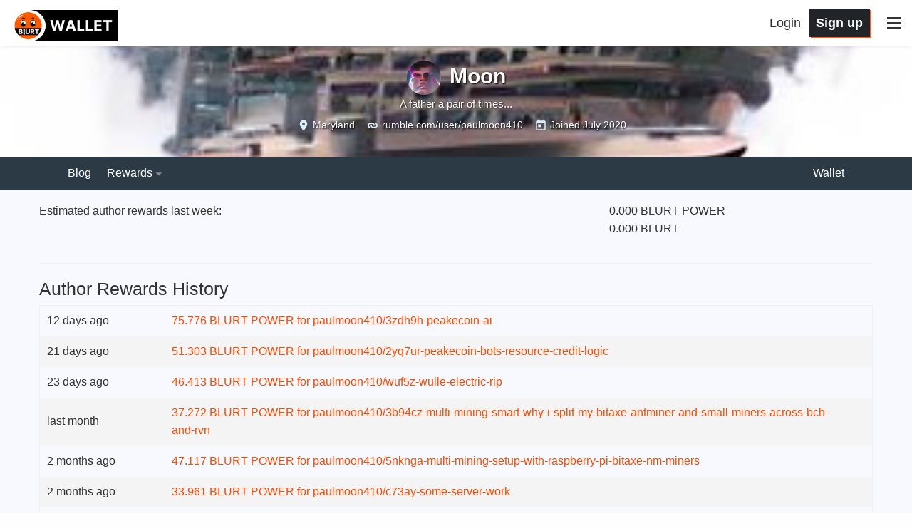

--- FILE ---
content_type: text/html; charset=utf-8
request_url: https://blurtwallet.com/@paulmoon410/author-rewards
body_size: 11076
content:
<!DOCTYPE html><html lang="en" data-reactroot="" data-reactid="1" data-react-checksum="-775089054"><head data-reactid="2"><meta charset="utf-8" data-reactid="3"/><meta name="viewport" content="width=device-width, initial-scale=1.0" data-reactid="4"/><meta name="description" content="The latest posts from Moon. Follow me at @paulmoon410. A father a pair of times..." data-reactid="5"/><meta name="twitter:card" content="summary" data-reactid="6"/><meta name="twitter:site" content="@blurtblocks" data-reactid="7"/><meta name="twitter:title" content="@paulmoon410" data-reactid="8"/><meta name="twitter:description" content="The latest posts from Moon. Follow me at @paulmoon410. A father a pair of times..." data-reactid="9"/><meta name="twitter:image" content="https://img.blurt.world/blurtimage/paulmoon410/24dbe5ed241618f09004580a86ecf6f16a3c5f18.png" data-reactid="10"/><link rel="apple-touch-icon" sizes="180x180" href="/images/favicons/apple-touch-icon.png?v=4" data-reactid="11"/><link rel="icon" type="image/png" sizes="32x32" href="/images/favicons/favicon-32x32.png?v=4" data-reactid="12"/><link rel="icon" type="image/png" sizes="192x192" href="/images/favicons/android-chrome-192x192.png?v=4" data-reactid="13"/><link rel="icon" type="image/png" sizes="16x16" href="/images/favicons/favicon-16x16.png?v=4" data-reactid="14"/><link rel="manifest" href="/images/favicons/site.webmanifest?v=4" data-reactid="15"/><link rel="mask-icon" href="/images/favicons/safari-pinned-tab.svg?v=4" color="#da532c" data-reactid="16"/><link rel="shortcut icon" href="/images/favicons/favicon.ico?v=4" data-reactid="17"/><meta name="apple-mobile-web-app-title" content="Blurt Wallet" data-reactid="18"/><meta name="application-name" content="Blurt Wallet" data-reactid="19"/><meta name="msapplication-TileColor" content="#da532c" data-reactid="20"/><meta name="msapplication-TileImage" content="/images/favicons/mstile-144x144.png?v=4" data-reactid="21"/><meta name="msapplication-config" content="/images/favicons/browserconfig.xml?v=4" data-reactid="22"/><meta name="theme-color" content="#da532c" data-reactid="23"/><link href="/assets/app-c683ac75c0e69356f11b.css" rel="stylesheet" type="text/css" data-reactid="24"/><title data-reactid="25">Blurt Wallet</title></head><body data-reactid="26"><div id="content" data-reactid="27"><div data-iso-key="_0"><div class="App  theme-light" data-reactroot="" data-reactid="1" data-react-checksum="167140493"><div class="SidePanel" data-reactid="2"><div class="right" data-reactid="3"><button class="close-button" type="button" data-reactid="4">×</button><ul class="vertical menu show-for-small-only" data-reactid="5"><li data-reactid="6"><a href="/login.html" data-reactid="7">Sign in</a></li><li data-reactid="8"><a href="https://signup.blurtwallet.com" target="_blank" rel="noopener noreferrer" data-reactid="9"><!-- react-text: 10 -->Sign up<!-- /react-text --><!-- react-text: 11 --> <!-- /react-text --><span class="Icon extlink" style="display:inline-block;width:1.12rem;height:1.12rem;" data-reactid="12"><svg version="1.1" id="Layer_1" xmlns="http://www.w3.org/2000/svg" xmlns:xlink="http://www.w3.org/1999/xlink" x="0px" y="0px" viewBox="0 0 512 512" xml:space="preserve"><g><path d="M352,377.9H102.4V198.2h57.5c0,0,14.1-19.7,42.7-38.2H83.2c-10.6,0-19.2,8.5-19.2,19.1v217.9c0,10.5,8.6,19.1,19.2,19.1 h288c10.6,0,19.2-8.5,19.2-19.1V288L352,319.4V377.9z M320,224v63.9l128-95.5L320,96v59.7C165.2,155.7,160,320,160,320 C203.8,248.5,236,224,320,224z"></path></g></svg></span></a></li><li class="last" data-reactid="13"><a href="https://blurt.blog/submit.html" target="_blank" rel="noopener noreferrer" data-reactid="14"><!-- react-text: 15 -->Post<!-- /react-text --><!-- react-text: 16 --> <!-- /react-text --><span class="Icon extlink" style="display:inline-block;width:1.12rem;height:1.12rem;" data-reactid="17"><svg version="1.1" id="Layer_1" xmlns="http://www.w3.org/2000/svg" xmlns:xlink="http://www.w3.org/1999/xlink" x="0px" y="0px" viewBox="0 0 512 512" xml:space="preserve"><g><path d="M352,377.9H102.4V198.2h57.5c0,0,14.1-19.7,42.7-38.2H83.2c-10.6,0-19.2,8.5-19.2,19.1v217.9c0,10.5,8.6,19.1,19.2,19.1 h288c10.6,0,19.2-8.5,19.2-19.1V288L352,319.4V377.9z M320,224v63.9l128-95.5L320,96v59.7C165.2,155.7,160,320,160,320 C203.8,248.5,236,224,320,224z"></path></g></svg></span></a></li></ul><ul class="vertical menu" data-reactid="18"><li data-reactid="19"><a href="/welcome" data-reactid="20">Welcome</a></li><li data-reactid="21"><a href="/faq.html" data-reactid="22">FAQ</a></li><li data-reactid="23"><a href="/change_password" data-reactid="24">Change Account Password</a></li><li data-reactid="25"><a href="https://recovery.blurtwallet.com" target="_blank" rel="noopener noreferrer" data-reactid="26"><!-- react-text: 27 -->Account Recovery Tools<!-- /react-text --><!-- react-text: 28 --> <!-- /react-text --><span class="Icon extlink" style="display:inline-block;width:1.12rem;height:1.12rem;" data-reactid="29"><svg version="1.1" id="Layer_1" xmlns="http://www.w3.org/2000/svg" xmlns:xlink="http://www.w3.org/1999/xlink" x="0px" y="0px" viewBox="0 0 512 512" xml:space="preserve"><g><path d="M352,377.9H102.4V198.2h57.5c0,0,14.1-19.7,42.7-38.2H83.2c-10.6,0-19.2,8.5-19.2,19.1v217.9c0,10.5,8.6,19.1,19.2,19.1 h288c10.6,0,19.2-8.5,19.2-19.1V288L352,319.4V377.9z M320,224v63.9l128-95.5L320,96v59.7C165.2,155.7,160,320,160,320 C203.8,248.5,236,224,320,224z"></path></g></svg></span></a></li><li data-reactid="30"><a href="/~witnesses" data-reactid="31">Vote for Witnesses</a></li><li class="last" data-reactid="32"><a href="/proposals" data-reactid="33">Vote for Proposals</a></li></ul><ul class="vertical menu" data-reactid="34"><li data-reactid="35"><a href="https://gitlab.com/blurt/blurt/" target="_blank" rel="noopener noreferrer" data-reactid="36"><!-- react-text: 37 -->GitLab<!-- /react-text --><!-- react-text: 38 --> <!-- /react-text --><span class="Icon extlink" style="display:inline-block;width:1.12rem;height:1.12rem;" data-reactid="39"><svg version="1.1" id="Layer_1" xmlns="http://www.w3.org/2000/svg" xmlns:xlink="http://www.w3.org/1999/xlink" x="0px" y="0px" viewBox="0 0 512 512" xml:space="preserve"><g><path d="M352,377.9H102.4V198.2h57.5c0,0,14.1-19.7,42.7-38.2H83.2c-10.6,0-19.2,8.5-19.2,19.1v217.9c0,10.5,8.6,19.1,19.2,19.1 h288c10.6,0,19.2-8.5,19.2-19.1V288L352,319.4V377.9z M320,224v63.9l128-95.5L320,96v59.7C165.2,155.7,160,320,160,320 C203.8,248.5,236,224,320,224z"></path></g></svg></span></a></li><li class="last" data-reactid="40"><a href="https://discord.blurt.world/" target="_blank" rel="noopener noreferrer" data-reactid="41"><!-- react-text: 42 -->Blurt Discord Server<!-- /react-text --><!-- react-text: 43 --> <!-- /react-text --><span class="Icon extlink" style="display:inline-block;width:1.12rem;height:1.12rem;" data-reactid="44"><svg version="1.1" id="Layer_1" xmlns="http://www.w3.org/2000/svg" xmlns:xlink="http://www.w3.org/1999/xlink" x="0px" y="0px" viewBox="0 0 512 512" xml:space="preserve"><g><path d="M352,377.9H102.4V198.2h57.5c0,0,14.1-19.7,42.7-38.2H83.2c-10.6,0-19.2,8.5-19.2,19.1v217.9c0,10.5,8.6,19.1,19.2,19.1 h288c10.6,0,19.2-8.5,19.2-19.1V288L352,319.4V377.9z M320,224v63.9l128-95.5L320,96v59.7C165.2,155.7,160,320,160,320 C203.8,248.5,236,224,320,224z"></path></g></svg></span></a></li></ul><ul class="vertical menu" data-reactid="45"><li data-reactid="46"><a class="menu-section" data-reactid="47">Block Explorers</a></li><li data-reactid="48"><a href="https://blocks.blurtwallet.com" target="_blank" rel="noopener noreferrer" data-reactid="49"><!-- react-text: 50 -->Blurt Explorer<!-- /react-text --><!-- react-text: 51 --> <!-- /react-text --><span class="Icon extlink" style="display:inline-block;width:1.12rem;height:1.12rem;" data-reactid="52"><svg version="1.1" id="Layer_1" xmlns="http://www.w3.org/2000/svg" xmlns:xlink="http://www.w3.org/1999/xlink" x="0px" y="0px" viewBox="0 0 512 512" xml:space="preserve"><g><path d="M352,377.9H102.4V198.2h57.5c0,0,14.1-19.7,42.7-38.2H83.2c-10.6,0-19.2,8.5-19.2,19.1v217.9c0,10.5,8.6,19.1,19.2,19.1 h288c10.6,0,19.2-8.5,19.2-19.1V288L352,319.4V377.9z M320,224v63.9l128-95.5L320,96v59.7C165.2,155.7,160,320,160,320 C203.8,248.5,236,224,320,224z"></path></g></svg></span></a></li><li class="last" data-reactid="53"><a href="https://ecosynthesizer.com/blurt/" target="_blank" rel="noopener noreferrer" data-reactid="54"><!-- react-text: 55 -->Ecosynthesizer<!-- /react-text --><!-- react-text: 56 --> <!-- /react-text --><span class="Icon extlink" style="display:inline-block;width:1.12rem;height:1.12rem;" data-reactid="57"><svg version="1.1" id="Layer_1" xmlns="http://www.w3.org/2000/svg" xmlns:xlink="http://www.w3.org/1999/xlink" x="0px" y="0px" viewBox="0 0 512 512" xml:space="preserve"><g><path d="M352,377.9H102.4V198.2h57.5c0,0,14.1-19.7,42.7-38.2H83.2c-10.6,0-19.2,8.5-19.2,19.1v217.9c0,10.5,8.6,19.1,19.2,19.1 h288c10.6,0,19.2-8.5,19.2-19.1V288L352,319.4V377.9z M320,224v63.9l128-95.5L320,96v59.7C165.2,155.7,160,320,160,320 C203.8,248.5,236,224,320,224z"></path></g></svg></span></a></li></ul><ul class="vertical menu" data-reactid="58"><li data-reactid="59"><a class="menu-section" data-reactid="60">Third-party exchanges:</a></li><li data-reactid="61"><a href="https://hive-engine.com/?p=market&amp;t=SWAP.BLURT" target="_blank" rel="noopener noreferrer" data-reactid="62"><!-- react-text: 63 -->Hive Engine<!-- /react-text --><!-- react-text: 64 --> <!-- /react-text --><span class="Icon extlink" style="display:inline-block;width:1.12rem;height:1.12rem;" data-reactid="65"><svg version="1.1" id="Layer_1" xmlns="http://www.w3.org/2000/svg" xmlns:xlink="http://www.w3.org/1999/xlink" x="0px" y="0px" viewBox="0 0 512 512" xml:space="preserve"><g><path d="M352,377.9H102.4V198.2h57.5c0,0,14.1-19.7,42.7-38.2H83.2c-10.6,0-19.2,8.5-19.2,19.1v217.9c0,10.5,8.6,19.1,19.2,19.1 h288c10.6,0,19.2-8.5,19.2-19.1V288L352,319.4V377.9z M320,224v63.9l128-95.5L320,96v59.7C165.2,155.7,160,320,160,320 C203.8,248.5,236,224,320,224z"></path></g></svg></span></a></li><li data-reactid="66"><a href="https://tribaldex.com/trade/SWAP.BLURT" target="_blank" rel="noopener noreferrer" data-reactid="67"><!-- react-text: 68 -->Tribaldex<!-- /react-text --><!-- react-text: 69 --> <!-- /react-text --><span class="Icon extlink" style="display:inline-block;width:1.12rem;height:1.12rem;" data-reactid="70"><svg version="1.1" id="Layer_1" xmlns="http://www.w3.org/2000/svg" xmlns:xlink="http://www.w3.org/1999/xlink" x="0px" y="0px" viewBox="0 0 512 512" xml:space="preserve"><g><path d="M352,377.9H102.4V198.2h57.5c0,0,14.1-19.7,42.7-38.2H83.2c-10.6,0-19.2,8.5-19.2,19.1v217.9c0,10.5,8.6,19.1,19.2,19.1 h288c10.6,0,19.2-8.5,19.2-19.1V288L352,319.4V377.9z M320,224v63.9l128-95.5L320,96v59.7C165.2,155.7,160,320,160,320 C203.8,248.5,236,224,320,224z"></path></g></svg></span></a></li><li class="last" data-reactid="71"><a href="https://beeswap.dcity.io/swap?input=SWAP.HIVE&amp;output=SWAP.BLURT" target="_blank" rel="noopener noreferrer" data-reactid="72"><!-- react-text: 73 -->BeeSwap<!-- /react-text --><!-- react-text: 74 --> <!-- /react-text --><span class="Icon extlink" style="display:inline-block;width:1.12rem;height:1.12rem;" data-reactid="75"><svg version="1.1" id="Layer_1" xmlns="http://www.w3.org/2000/svg" xmlns:xlink="http://www.w3.org/1999/xlink" x="0px" y="0px" viewBox="0 0 512 512" xml:space="preserve"><g><path d="M352,377.9H102.4V198.2h57.5c0,0,14.1-19.7,42.7-38.2H83.2c-10.6,0-19.2,8.5-19.2,19.1v217.9c0,10.5,8.6,19.1,19.2,19.1 h288c10.6,0,19.2-8.5,19.2-19.1V288L352,319.4V377.9z M320,224v63.9l128-95.5L320,96v59.7C165.2,155.7,160,320,160,320 C203.8,248.5,236,224,320,224z"></path></g></svg></span></a></li></ul><ul class="vertical menu" data-reactid="76"><li data-reactid="77"><a class="menu-section" data-reactid="78">Blurt Swag:</a></li><li data-reactid="79"><a href="https://www.redbubble.com/shop/ap/51822392" target="_blank" rel="noopener noreferrer" data-reactid="80"><!-- react-text: 81 -->Logo Merch<!-- /react-text --><!-- react-text: 82 --> <!-- /react-text --><span class="Icon extlink" style="display:inline-block;width:1.12rem;height:1.12rem;" data-reactid="83"><svg version="1.1" id="Layer_1" xmlns="http://www.w3.org/2000/svg" xmlns:xlink="http://www.w3.org/1999/xlink" x="0px" y="0px" viewBox="0 0 512 512" xml:space="preserve"><g><path d="M352,377.9H102.4V198.2h57.5c0,0,14.1-19.7,42.7-38.2H83.2c-10.6,0-19.2,8.5-19.2,19.1v217.9c0,10.5,8.6,19.1,19.2,19.1 h288c10.6,0,19.2-8.5,19.2-19.1V288L352,319.4V377.9z M320,224v63.9l128-95.5L320,96v59.7C165.2,155.7,160,320,160,320 C203.8,248.5,236,224,320,224z"></path></g></svg></span></a></li><li class="last" data-reactid="84"><a href="https://www.redbubble.com/shop/ap/51897803" target="_blank" rel="noopener noreferrer" data-reactid="85"><!-- react-text: 86 -->Text Merch<!-- /react-text --><!-- react-text: 87 --> <!-- /react-text --><span class="Icon extlink" style="display:inline-block;width:1.12rem;height:1.12rem;" data-reactid="88"><svg version="1.1" id="Layer_1" xmlns="http://www.w3.org/2000/svg" xmlns:xlink="http://www.w3.org/1999/xlink" x="0px" y="0px" viewBox="0 0 512 512" xml:space="preserve"><g><path d="M352,377.9H102.4V198.2h57.5c0,0,14.1-19.7,42.7-38.2H83.2c-10.6,0-19.2,8.5-19.2,19.1v217.9c0,10.5,8.6,19.1,19.2,19.1 h288c10.6,0,19.2-8.5,19.2-19.1V288L352,319.4V377.9z M320,224v63.9l128-95.5L320,96v59.7C165.2,155.7,160,320,160,320 C203.8,248.5,236,224,320,224z"></path></g></svg></span></a></li></ul><ul class="vertical menu" data-reactid="89"></ul><ul class="vertical menu" data-reactid="90"><li data-reactid="91"><a href="/privacy.html" data-reactid="92">Privacy Policy</a></li><li class="last" data-reactid="93"><a href="/tos.html" data-reactid="94">Terms of Service</a></li></ul></div></div><header class="Header" data-reactid="95"><nav class="row Header__nav" data-reactid="96"><div class="small-5 large-6 columns Header__logotype" data-reactid="97"><a href="/" data-reactid="98"><span class="logo" data-reactid="99"><img alt="logo" width="150" height="40" src="/images/blurt-wallet-logo-v2.png" data-reactid="100"/></span></a></div><div class="small-7 large-6 columns Header__buttons" data-reactid="101"><span class="Header__user-signup show-for-medium" data-reactid="102"><a class="Header__login-link" href="/login.html" data-reactid="103">Login</a><a class="Header__signup-link" href="https://signup.blurtwallet.com" data-reactid="104">Sign up</a></span><span class="toggle-menu Header__hamburger" data-reactid="105"><span class="hamburger" data-reactid="106"></span></span></div></nav></header><div class="App__content" data-reactid="107"><div class="UserProfile" data-reactid="108"><div class="UserProfile__banner row expanded" data-reactid="109"><div class="column" style="background-image:url(https://imgp.blurt.world/2048x512/https://img.blurt.world/blurtimage/paulmoon410/11644218b69f3fa306f6d0e06a45146cb874171a.jpg);" data-reactid="110"><h1 data-reactid="111"><div class="Userpic" style="background-image:url(https://imgp.blurt.world/profileimage/paulmoon410/64x64);" data-reactid="112"></div><!-- react-text: 113 -->Moon<!-- /react-text --></h1><div data-reactid="114"><p class="UserProfile__bio" data-reactid="115">A father a pair of times...</p><p class="UserProfile__info" data-reactid="116"><span data-reactid="117"><span class="Icon location" style="display:inline-block;width:1.12rem;height:1.12rem;" data-reactid="118"><svg fill="#000000" viewBox="0 0 24 24" xmlns="http://www.w3.org/2000/svg"><path d="M12 2C8.13 2 5 5.13 5 9c0 5.25 7 13 7 13s7-7.75 7-13c0-3.87-3.13-7-7-7zm0 9.5c-1.38 0-2.5-1.12-2.5-2.5s1.12-2.5 2.5-2.5 2.5 1.12 2.5 2.5-1.12 2.5-2.5 2.5z"></path><path d="M0 0h24v24H0z" fill="none"></path></svg></span><!-- react-text: 119 --> <!-- /react-text --><!-- react-text: 120 -->Maryland<!-- /react-text --></span><span data-reactid="121"><span class="Icon link" style="display:inline-block;width:1.12rem;height:1.12rem;" data-reactid="122"><svg version="1.1" id="Layer_1" xmlns="http://www.w3.org/2000/svg" xmlns:xlink="http://www.w3.org/1999/xlink" x="0px" y="0px" viewBox="0 0 512 512" xml:space="preserve"><g><path d="M256.5,208H256v0C256.2,208,256.3,208,256.5,208z"></path><path d="M368.5,160H320c0,0,26,17,31.6,48H368h0.5c17.6,0,31.5,13.9,31.5,31.5v32c0,17.6-13.9,32.5-31.5,32.5h-112 c-17.6,0-32.5-14.9-32.5-32.5V240h-48v31.5c0,11.5,2.5,22.5,6.9,32.5c12.6,28.2,40.9,48,73.6,48h112c44.2,0,79.5-36.3,79.5-80.5 v-32C448,195.3,412.7,160,368.5,160z"></path><path d="M329.6,208c-12.1-28.3-40.1-48-73.1-48h-112c-44.2,0-80.5,35.3-80.5,79.5v32c0,44.2,36.3,80.5,80.5,80.5H192 c0,0-25.8-17-32.1-48h-15.4c-17.6,0-32.5-14.9-32.5-32.5v-32c0-17.6,14.9-31.5,32.5-31.5H256h0.5c17.6,0,31.5,13.9,31.5,31.5v32 c0,0.2,0,0.3,0,0.5h48c0-0.2,0-0.3,0-0.5v-32C336,228.3,333.7,217.6,329.6,208z"></path></g></svg></span><!-- react-text: 123 --> <!-- /react-text --><a class="SanitizedLink" href="https://rumble.com/user/paulmoon410" target="_blank" rel="noopener noreferrer" data-reactid="124">rumble.com/user/paulmoon410</a></span><span class="Icon calendar" style="display:inline-block;width:1.12rem;height:1.12rem;" data-reactid="125"><svg fill="#000000" viewBox="0 0 24 24" xmlns="http://www.w3.org/2000/svg"><path d="M0 0h24v24H0z" fill="none"></path><path d="M19 3h-1V1h-2v2H8V1H6v2H5c-1.11 0-1.99.9-1.99 2L3 19c0 1.1.89 2 2 2h14c1.1 0 2-.9 2-2V5c0-1.1-.9-2-2-2zm0 16H5V8h14v11zM7 10h5v5H7z"></path></svg></span><!-- react-text: 126 --> <!-- /react-text --><span data-reactid="127"><!-- react-text: 128 -->Joined<!-- /react-text --><!-- react-text: 129 --> <!-- /react-text --><span data-reactid="130">July 2020</span></span></p></div></div></div><div class="UserProfile__top-nav row expanded noPrint" data-reactid="131"><div class="row UserProfile__top-menu" data-reactid="132"><div class="columns small-10 medium-12 medium-expand" data-reactid="133"><ul class="menu" style="flex-wrap:wrap;" data-reactid="134"><li data-reactid="135"><a href="https://blurt.blog/@paulmoon410" target="_blank" rel="noopener noreferrer" data-reactid="136">Blog</a></li><li class="DropdownMenu active right" data-reactid="137"><a href="#" data-reactid="138"><span data-reactid="139"><!-- react-text: 140 -->Rewards<!-- /react-text --><span class="Icon dropdown-arrow" style="display:inline-block;width:1.12rem;height:1.12rem;" data-reactid="141"><svg version="1.1" id="Layer_1" xmlns="http://www.w3.org/2000/svg" xmlns:xlink="http://www.w3.org/1999/xlink" x="0px" y="0px" viewBox="0 0 512 512" enable-background="new 0 0 512 512" xml:space="preserve"><g><polygon points="128,90 256,218 384,90"></polygon></g></svg></span></span></a><ul class="VerticalMenu menu vertical VerticalMenu" data-reactid="142"><li data-reactid="143"><a href="/@paulmoon410/curation-rewards" data-reactid="144"><!-- react-text: 145 -->Curation rewards<!-- /react-text --></a></li><li data-reactid="146"><a href="/@paulmoon410/author-rewards" data-reactid="147"><!-- react-text: 148 -->Author rewards<!-- /react-text --></a></li></ul></li></ul></div><div class="columns shrink" data-reactid="149"><ul class="menu" style="flex-wrap:wrap;" data-reactid="150"><li data-reactid="151"><a href="/@paulmoon410/transfers" class="" data-reactid="152">Wallet</a></li></ul></div></div></div><div data-reactid="153"></div><div data-reactid="154"><div class="UserWallet" data-reactid="155"><div class="UserWallet__balance UserReward__row row" data-reactid="156"><div class="column small-12 medium-8" data-reactid="157"><!-- react-text: 158 -->Estimated author rewards last week<!-- /react-text --><!-- react-text: 159 -->:<!-- /react-text --></div><div class="column small-12 medium-4" data-reactid="160"><!-- react-text: 161 -->0.000 BLURT POWER<!-- /react-text --><br data-reactid="162"/><!-- react-text: 163 -->0.000 BLURT<!-- /react-text --></div></div><div class="row" data-reactid="164"><div class="column small-12" data-reactid="165"><hr data-reactid="166"/></div></div><div class="row" data-reactid="167"><div class="column small-12" data-reactid="168"><h4 data-reactid="169">Author Rewards History</h4><table data-reactid="170"><tbody data-reactid="171"><tr class="Trans" data-reactid="172"><td data-reactid="173"><span title="1/5/2026 4:53 AM" data-reactid="174"><span data-reactid="175">12 days ago</span></span></td><td class="TransferHistoryRow__text" style="max-width:40rem;" data-reactid="176"><a href="https://blocks.blurtwallet.com/#/tx/0000000000000000000000000000000000000000" data-reactid="177"><span data-reactid="178"><!-- react-text: 179 -->75.776 BLURT POWER for <!-- /react-text --><a href="https://blurt.blog/@paulmoon410/3zdh9h-peakecoin-ai" target="_blank" rel="noreferrer" data-reactid="180"><!-- react-text: 181 -->paulmoon410<!-- /react-text --><!-- react-text: 182 -->/<!-- /react-text --><!-- react-text: 183 -->3zdh9h-peakecoin-ai<!-- /react-text --></a></span></a></td><td class="show-for-medium" style="max-width:40rem;word-wrap:break-word;" data-reactid="184"><span data-reactid="185"></span></td></tr><tr class="Trans" data-reactid="186"><td data-reactid="187"><span title="12/27/2025 1:02 AM" data-reactid="188"><span data-reactid="189">21 days ago</span></span></td><td class="TransferHistoryRow__text" style="max-width:40rem;" data-reactid="190"><a href="https://blocks.blurtwallet.com/#/tx/0000000000000000000000000000000000000000" data-reactid="191"><span data-reactid="192"><!-- react-text: 193 -->51.303 BLURT POWER for <!-- /react-text --><a href="https://blurt.blog/@paulmoon410/2yq7ur-peakecoin-bots-resource-credit-logic" target="_blank" rel="noreferrer" data-reactid="194"><!-- react-text: 195 -->paulmoon410<!-- /react-text --><!-- react-text: 196 -->/<!-- /react-text --><!-- react-text: 197 -->2yq7ur-peakecoin-bots-resource-credit-logic<!-- /react-text --></a></span></a></td><td class="show-for-medium" style="max-width:40rem;word-wrap:break-word;" data-reactid="198"><span data-reactid="199"></span></td></tr><tr class="Trans" data-reactid="200"><td data-reactid="201"><span title="12/25/2025 3:15 AM" data-reactid="202"><span data-reactid="203">23 days ago</span></span></td><td class="TransferHistoryRow__text" style="max-width:40rem;" data-reactid="204"><a href="https://blocks.blurtwallet.com/#/tx/0000000000000000000000000000000000000000" data-reactid="205"><span data-reactid="206"><!-- react-text: 207 -->46.413 BLURT POWER for <!-- /react-text --><a href="https://blurt.blog/@paulmoon410/wuf5z-wulle-electric-rip" target="_blank" rel="noreferrer" data-reactid="208"><!-- react-text: 209 -->paulmoon410<!-- /react-text --><!-- react-text: 210 -->/<!-- /react-text --><!-- react-text: 211 -->wuf5z-wulle-electric-rip<!-- /react-text --></a></span></a></td><td class="show-for-medium" style="max-width:40rem;word-wrap:break-word;" data-reactid="212"><span data-reactid="213"></span></td></tr><tr class="Trans" data-reactid="214"><td data-reactid="215"><span title="12/12/2025 3:12 AM" data-reactid="216"><span data-reactid="217">last month</span></span></td><td class="TransferHistoryRow__text" style="max-width:40rem;" data-reactid="218"><a href="https://blocks.blurtwallet.com/#/tx/0000000000000000000000000000000000000000" data-reactid="219"><span data-reactid="220"><!-- react-text: 221 -->37.272 BLURT POWER for <!-- /react-text --><a href="https://blurt.blog/@paulmoon410/3b94cz-multi-mining-smart-why-i-split-my-bitaxe-antminer-and-small-miners-across-bch-and-rvn" target="_blank" rel="noreferrer" data-reactid="222"><!-- react-text: 223 -->paulmoon410<!-- /react-text --><!-- react-text: 224 -->/<!-- /react-text --><!-- react-text: 225 -->3b94cz-multi-mining-smart-why-i-split-my-bitaxe-antminer-and-small-miners-across-bch-and-rvn<!-- /react-text --></a></span></a></td><td class="show-for-medium" style="max-width:40rem;word-wrap:break-word;" data-reactid="226"><span data-reactid="227"></span></td></tr><tr class="Trans" data-reactid="228"><td data-reactid="229"><span title="11/29/2025 2:10 AM" data-reactid="230"><span data-reactid="231">2 months ago</span></span></td><td class="TransferHistoryRow__text" style="max-width:40rem;" data-reactid="232"><a href="https://blocks.blurtwallet.com/#/tx/0000000000000000000000000000000000000000" data-reactid="233"><span data-reactid="234"><!-- react-text: 235 -->47.117 BLURT POWER for <!-- /react-text --><a href="https://blurt.blog/@paulmoon410/5nknga-multi-mining-setup-with-raspberry-pi-bitaxe-nm-miners" target="_blank" rel="noreferrer" data-reactid="236"><!-- react-text: 237 -->paulmoon410<!-- /react-text --><!-- react-text: 238 -->/<!-- /react-text --><!-- react-text: 239 -->5nknga-multi-mining-setup-with-raspberry-pi-bitaxe-nm-miners<!-- /react-text --></a></span></a></td><td class="show-for-medium" style="max-width:40rem;word-wrap:break-word;" data-reactid="240"><span data-reactid="241"></span></td></tr><tr class="Trans" data-reactid="242"><td data-reactid="243"><span title="11/28/2025 3:07 AM" data-reactid="244"><span data-reactid="245">2 months ago</span></span></td><td class="TransferHistoryRow__text" style="max-width:40rem;" data-reactid="246"><a href="https://blocks.blurtwallet.com/#/tx/0000000000000000000000000000000000000000" data-reactid="247"><span data-reactid="248"><!-- react-text: 249 -->33.961 BLURT POWER for <!-- /react-text --><a href="https://blurt.blog/@paulmoon410/c73ay-some-server-work" target="_blank" rel="noreferrer" data-reactid="250"><!-- react-text: 251 -->paulmoon410<!-- /react-text --><!-- react-text: 252 -->/<!-- /react-text --><!-- react-text: 253 -->c73ay-some-server-work<!-- /react-text --></a></span></a></td><td class="show-for-medium" style="max-width:40rem;word-wrap:break-word;" data-reactid="254"><span data-reactid="255"></span></td></tr><tr class="Trans" data-reactid="256"><td data-reactid="257"><span title="10/18/2025 4:02 AM" data-reactid="258"><span data-reactid="259">3 months ago</span></span></td><td class="TransferHistoryRow__text" style="max-width:40rem;" data-reactid="260"><a href="https://blocks.blurtwallet.com/#/tx/0000000000000000000000000000000000000000" data-reactid="261"><span data-reactid="262"><!-- react-text: 263 -->43.639 BLURT POWER for <!-- /react-text --><a href="https://blurt.blog/@paulmoon410/rtmas-hive-engine-to-polygon-with-usdt" target="_blank" rel="noreferrer" data-reactid="264"><!-- react-text: 265 -->paulmoon410<!-- /react-text --><!-- react-text: 266 -->/<!-- /react-text --><!-- react-text: 267 -->rtmas-hive-engine-to-polygon-with-usdt<!-- /react-text --></a></span></a></td><td class="show-for-medium" style="max-width:40rem;word-wrap:break-word;" data-reactid="268"><span data-reactid="269"></span></td></tr><tr class="Trans" data-reactid="270"><td data-reactid="271"><span title="10/14/2025 2:01 AM" data-reactid="272"><span data-reactid="273">3 months ago</span></span></td><td class="TransferHistoryRow__text" style="max-width:40rem;" data-reactid="274"><a href="https://blocks.blurtwallet.com/#/tx/0000000000000000000000000000000000000000" data-reactid="275"><span data-reactid="276"><!-- react-text: 277 -->63.078 BLURT POWER for <!-- /react-text --><a href="https://blurt.blog/@paulmoon410/5pp1zk-keychain-problems" target="_blank" rel="noreferrer" data-reactid="278"><!-- react-text: 279 -->paulmoon410<!-- /react-text --><!-- react-text: 280 -->/<!-- /react-text --><!-- react-text: 281 -->5pp1zk-keychain-problems<!-- /react-text --></a></span></a></td><td class="show-for-medium" style="max-width:40rem;word-wrap:break-word;" data-reactid="282"><span data-reactid="283"></span></td></tr><tr class="Trans" data-reactid="284"><td data-reactid="285"><span title="10/10/2025 12:23 AM" data-reactid="286"><span data-reactid="287">3 months ago</span></span></td><td class="TransferHistoryRow__text" style="max-width:40rem;" data-reactid="288"><a href="https://blocks.blurtwallet.com/#/tx/0000000000000000000000000000000000000000" data-reactid="289"><span data-reactid="290"><!-- react-text: 291 -->42.179 BLURT POWER for <!-- /react-text --><a href="https://blurt.blog/@paulmoon410/5mb4lt-feed-the-bot-community-outreach-for-market-stability" target="_blank" rel="noreferrer" data-reactid="292"><!-- react-text: 293 -->paulmoon410<!-- /react-text --><!-- react-text: 294 -->/<!-- /react-text --><!-- react-text: 295 -->5mb4lt-feed-the-bot-community-outreach-for-market-stability<!-- /react-text --></a></span></a></td><td class="show-for-medium" style="max-width:40rem;word-wrap:break-word;" data-reactid="296"><span data-reactid="297"></span></td></tr><tr class="Trans" data-reactid="298"><td data-reactid="299"><span title="9/8/2025 2:23 AM" data-reactid="300"><span data-reactid="301">4 months ago</span></span></td><td class="TransferHistoryRow__text" style="max-width:40rem;" data-reactid="302"><a href="https://blocks.blurtwallet.com/#/tx/0000000000000000000000000000000000000000" data-reactid="303"><span data-reactid="304"><!-- react-text: 305 -->46.404 BLURT POWER for <!-- /react-text --><a href="https://blurt.blog/@paulmoon410/3jik5y-pimp-stabilization-bot" target="_blank" rel="noreferrer" data-reactid="306"><!-- react-text: 307 -->paulmoon410<!-- /react-text --><!-- react-text: 308 -->/<!-- /react-text --><!-- react-text: 309 -->3jik5y-pimp-stabilization-bot<!-- /react-text --></a></span></a></td><td class="show-for-medium" style="max-width:40rem;word-wrap:break-word;" data-reactid="310"><span data-reactid="311"></span></td></tr></tbody></table><nav data-reactid="312"><ul class="pager" data-reactid="313"><li data-reactid="314"><div class="button tiny hollow float-left  disabled" aria-label="Previous" data-reactid="315"><span aria-hidden="true" data-reactid="316"><!-- react-text: 317 -->← <!-- /react-text --><!-- react-text: 318 -->Newer<!-- /react-text --></span></div></li><li data-reactid="319"><div class="button tiny hollow float-right " aria-label="Next" data-reactid="320"><span aria-hidden="true" data-reactid="321"><!-- react-text: 322 -->Older<!-- /react-text --><!-- react-text: 323 --> →<!-- /react-text --></span></div></li></ul></nav></div></div></div></div></div></div><div data-reactid="324"><span data-reactid="325"></span></div><div data-reactid="326"><div class="notification-list" data-reactid="327"></div></div><!-- react-empty: 328 --></div></div>
<script type="application/json" data-iso-key="_0">{"global":{"accounts":{"paulmoon410":{"transfer_history":[[3384,{"trx_id":"2aed1da0b8915939ca9df75177d637fcefc325e3","block":50133600,"trx_in_block":0,"op_in_trx":0,"virtual_op":0,"timestamp":"2025-05-23T02:37:42","op":["claim_reward_balance",{"account":"paulmoon410","reward_blurt":"29.551 BLURT","reward_vests":"79.132215 VESTS"}]}],[3398,{"trx_id":"0000000000000000000000000000000000000000","block":50288597,"trx_in_block":4294967295,"op_in_trx":0,"virtual_op":9,"timestamp":"2025-05-28T19:32:12","op":["comment_benefactor_reward",{"benefactor":"blurt-192372","author":"paulmoon410","permlink":"7qtskv-peakebot-trading-bot-update-w-nectarengine","blurt_payout":"0.000 BLURT","vesting_payout":"0.794682 VESTS"}]}],[3399,{"trx_id":"0000000000000000000000000000000000000000","block":50288597,"trx_in_block":4294967295,"op_in_trx":0,"virtual_op":10,"timestamp":"2025-05-28T19:32:12","op":["author_reward",{"author":"paulmoon410","permlink":"7qtskv-peakebot-trading-bot-update-w-nectarengine","blurt_payout":"7.206 BLURT","vesting_payout":"19.281974 VESTS"}]}],[3400,{"trx_id":"0000000000000000000000000000000000000000","block":50324663,"trx_in_block":4294967295,"op_in_trx":0,"virtual_op":9,"timestamp":"2025-05-30T02:13:24","op":["comment_benefactor_reward",{"benefactor":"blurt-192372","author":"paulmoon410","permlink":"68czb5-peakecoin-matic-contract","blurt_payout":"0.000 BLURT","vesting_payout":"0.799089 VESTS"}]}],[3401,{"trx_id":"0000000000000000000000000000000000000000","block":50324663,"trx_in_block":4294967295,"op_in_trx":0,"virtual_op":10,"timestamp":"2025-05-30T02:13:24","op":["author_reward",{"author":"paulmoon410","permlink":"68czb5-peakecoin-matic-contract","blurt_payout":"7.243 BLURT","vesting_payout":"19.378812 VESTS"}]}],[3402,{"trx_id":"0000000000000000000000000000000000000000","block":50354739,"trx_in_block":4294967295,"op_in_trx":0,"virtual_op":8,"timestamp":"2025-05-31T03:41:06","op":["comment_benefactor_reward",{"benefactor":"blurt-192372","author":"paulmoon410","permlink":"4mwtef-peakecoin-poker-balance-not-show-fix","blurt_payout":"0.000 BLURT","vesting_payout":"1.332337 VESTS"}]}],[3403,{"trx_id":"0000000000000000000000000000000000000000","block":50354739,"trx_in_block":4294967295,"op_in_trx":0,"virtual_op":9,"timestamp":"2025-05-31T03:41:06","op":["author_reward",{"author":"paulmoon410","permlink":"4mwtef-peakecoin-poker-balance-not-show-fix","blurt_payout":"12.078 BLURT","vesting_payout":"32.315867 VESTS"}]}],[3409,{"trx_id":"6b6c55353b9f0326038824c01dc8cf28cd34aac1","block":50518535,"trx_in_block":0,"op_in_trx":0,"virtual_op":0,"timestamp":"2025-06-05T23:17:57","op":["claim_reward_balance",{"account":"paulmoon410","reward_blurt":"26.527 BLURT","reward_vests":"70.976653 VESTS"}]}],[3424,{"trx_id":"0000000000000000000000000000000000000000","block":50716059,"trx_in_block":4294967295,"op_in_trx":0,"virtual_op":8,"timestamp":"2025-06-12T23:12:00","op":["comment_benefactor_reward",{"benefactor":"blurt-192372","author":"paulmoon410","permlink":"pnacz-peakecoin-sino","blurt_payout":"0.000 BLURT","vesting_payout":"1.256599 VESTS"}]}],[3425,{"trx_id":"0000000000000000000000000000000000000000","block":50716059,"trx_in_block":4294967295,"op_in_trx":0,"virtual_op":9,"timestamp":"2025-06-12T23:12:00","op":["author_reward",{"author":"paulmoon410","permlink":"pnacz-peakecoin-sino","blurt_payout":"11.398 BLURT","vesting_payout":"30.475652 VESTS"}]}],[3426,{"trx_id":"0000000000000000000000000000000000000000","block":50776024,"trx_in_block":4294967295,"op_in_trx":0,"virtual_op":9,"timestamp":"2025-06-15T02:21:39","op":["comment_benefactor_reward",{"benefactor":"blurt-192372","author":"paulmoon410","permlink":"4tmla7-peakecoin-atompek-swap-javascript-updates","blurt_payout":"0.000 BLURT","vesting_payout":"1.624489 VESTS"}]}],[3427,{"trx_id":"0000000000000000000000000000000000000000","block":50776024,"trx_in_block":4294967295,"op_in_trx":0,"virtual_op":10,"timestamp":"2025-06-15T02:21:39","op":["author_reward",{"author":"paulmoon410","permlink":"4tmla7-peakecoin-atompek-swap-javascript-updates","blurt_payout":"14.740 BLURT","vesting_payout":"39.406575 VESTS"}]}],[3432,{"trx_id":"7b7714f60049f1bfd9ad6c145b805c4d0bfe145f","block":50804238,"trx_in_block":0,"op_in_trx":0,"virtual_op":0,"timestamp":"2025-06-16T03:00:00","op":["claim_reward_balance",{"account":"paulmoon410","reward_blurt":"26.138 BLURT","reward_vests":"69.882227 VESTS"}]}],[3450,{"trx_id":"0000000000000000000000000000000000000000","block":51002280,"trx_in_block":4294967295,"op_in_trx":0,"virtual_op":7,"timestamp":"2025-06-23T02:59:03","op":["comment_benefactor_reward",{"benefactor":"blurt-192372","author":"paulmoon410","permlink":"32rldx-peakecoin-swap-app-real-progress-real-problems-happy-fathers-day","blurt_payout":"0.000 BLURT","vesting_payout":"1.066217 VESTS"}]}],[3451,{"trx_id":"0000000000000000000000000000000000000000","block":51002280,"trx_in_block":4294967295,"op_in_trx":0,"virtual_op":8,"timestamp":"2025-06-23T02:59:03","op":["author_reward",{"author":"paulmoon410","permlink":"32rldx-peakecoin-swap-app-real-progress-real-problems-happy-fathers-day","blurt_payout":"9.684 BLURT","vesting_payout":"25.877823 VESTS"}]}],[3467,{"trx_id":"da2a60bfc36eb940a7b4f88970c7a4bd3242b421","block":51059007,"trx_in_block":0,"op_in_trx":0,"virtual_op":0,"timestamp":"2025-06-25T03:12:24","op":["claim_reward_balance",{"account":"paulmoon410","reward_blurt":"9.684 BLURT","reward_vests":"25.877823 VESTS"}]}],[3470,{"trx_id":"f3e37e014aa0278bb99d5b02bf0832692ad40c81","block":51059296,"trx_in_block":0,"op_in_trx":0,"virtual_op":0,"timestamp":"2025-06-25T03:27:03","op":["transfer",{"from":"paulmoon410","to":"blurt-swap","amount":"60.000 BLURT","memo":"SWAP.BLURT peakecoin.matic"}]}],[3480,{"trx_id":"0000000000000000000000000000000000000000","block":51143763,"trx_in_block":4294967295,"op_in_trx":0,"virtual_op":9,"timestamp":"2025-06-28T02:49:51","op":["comment_benefactor_reward",{"benefactor":"blurt-192372","author":"paulmoon410","permlink":"4irmys-i-need-to-be-cancelled","blurt_payout":"0.000 BLURT","vesting_payout":"1.509419 VESTS"}]}],[3481,{"trx_id":"0000000000000000000000000000000000000000","block":51143763,"trx_in_block":4294967295,"op_in_trx":0,"virtual_op":10,"timestamp":"2025-06-28T02:49:51","op":["author_reward",{"author":"paulmoon410","permlink":"4irmys-i-need-to-be-cancelled","blurt_payout":"13.701 BLURT","vesting_payout":"36.603634 VESTS"}]}],[3482,{"trx_id":"0000000000000000000000000000000000000000","block":51163581,"trx_in_block":4294967295,"op_in_trx":0,"virtual_op":5,"timestamp":"2025-06-28T19:33:42","op":["comment_benefactor_reward",{"benefactor":"blurt-192372","author":"paulmoon410","permlink":"7pn7kn-peakecoin-sino-updates","blurt_payout":"0.000 BLURT","vesting_payout":"0.372220 VESTS"}]}],[3483,{"trx_id":"0000000000000000000000000000000000000000","block":51163581,"trx_in_block":4294967295,"op_in_trx":0,"virtual_op":6,"timestamp":"2025-06-28T19:33:42","op":["author_reward",{"author":"paulmoon410","permlink":"7pn7kn-peakecoin-sino-updates","blurt_payout":"3.387 BLURT","vesting_payout":"9.048174 VESTS"}]}],[3484,{"trx_id":"0000000000000000000000000000000000000000","block":51225722,"trx_in_block":4294967295,"op_in_trx":0,"virtual_op":9,"timestamp":"2025-07-01T00:02:54","op":["comment_benefactor_reward",{"benefactor":"blurt-192372","author":"paulmoon410","permlink":"43d67b-peakecoin-landing-page","blurt_payout":"0.000 BLURT","vesting_payout":"0.936680 VESTS"}]}],[3485,{"trx_id":"0000000000000000000000000000000000000000","block":51225722,"trx_in_block":4294967295,"op_in_trx":0,"virtual_op":10,"timestamp":"2025-07-01T00:02:54","op":["author_reward",{"author":"paulmoon410","permlink":"43d67b-peakecoin-landing-page","blurt_payout":"8.507 BLURT","vesting_payout":"22.725176 VESTS"}]}],[3486,{"trx_id":"0000000000000000000000000000000000000000","block":51257828,"trx_in_block":4294967295,"op_in_trx":0,"virtual_op":10,"timestamp":"2025-07-02T03:11:33","op":["comment_benefactor_reward",{"benefactor":"blurt-192372","author":"paulmoon410","permlink":"6utqpr-peakecoin-universal-placeorder-py","blurt_payout":"0.000 BLURT","vesting_payout":"1.961393 VESTS"}]}],[3487,{"trx_id":"0000000000000000000000000000000000000000","block":51257828,"trx_in_block":4294967295,"op_in_trx":0,"virtual_op":11,"timestamp":"2025-07-02T03:11:33","op":["author_reward",{"author":"paulmoon410","permlink":"6utqpr-peakecoin-universal-placeorder-py","blurt_payout":"17.808 BLURT","vesting_payout":"47.566677 VESTS"}]}],[3494,{"trx_id":"8f0a7c1e0f3a64764ac497232bba3b728aaf51b1","block":51317340,"trx_in_block":0,"op_in_trx":0,"virtual_op":0,"timestamp":"2025-07-04T05:54:18","op":["claim_reward_balance",{"account":"paulmoon410","reward_blurt":"43.403 BLURT","reward_vests":"115.943661 VESTS"}]}],[3518,{"trx_id":"0000000000000000000000000000000000000000","block":51515993,"trx_in_block":4294967295,"op_in_trx":0,"virtual_op":6,"timestamp":"2025-07-11T05:53:51","op":["comment_benefactor_reward",{"benefactor":"blurt-192372","author":"paulmoon410","permlink":"4ipgmf-void-reaper-mod-i-made","blurt_payout":"0.000 BLURT","vesting_payout":"0.490341 VESTS"}]}],[3519,{"trx_id":"0000000000000000000000000000000000000000","block":51515993,"trx_in_block":4294967295,"op_in_trx":0,"virtual_op":7,"timestamp":"2025-07-11T05:53:51","op":["author_reward",{"author":"paulmoon410","permlink":"4ipgmf-void-reaper-mod-i-made","blurt_payout":"4.455 BLURT","vesting_payout":"11.894567 VESTS"}]}],[3521,{"trx_id":"0000000000000000000000000000000000000000","block":51533887,"trx_in_block":4294967295,"op_in_trx":0,"virtual_op":4,"timestamp":"2025-07-11T21:01:42","op":["comment_benefactor_reward",{"benefactor":"blurt-192372","author":"paulmoon410","permlink":"46drxs-the-moonshine-experience-episode-1-lil-chris-and-steve","blurt_payout":"0.000 BLURT","vesting_payout":"0.006229 VESTS"}]}],[3522,{"trx_id":"0000000000000000000000000000000000000000","block":51533887,"trx_in_block":4294967295,"op_in_trx":0,"virtual_op":5,"timestamp":"2025-07-11T21:01:42","op":["author_reward",{"author":"paulmoon410","permlink":"46drxs-the-moonshine-experience-episode-1-lil-chris-and-steve","blurt_payout":"0.056 BLURT","vesting_payout":"0.152170 VESTS"}]}],[3532,{"trx_id":"3fa24f35ba22e63c454a5e3d8e2c895c957e80ca","block":51580263,"trx_in_block":0,"op_in_trx":0,"virtual_op":0,"timestamp":"2025-07-13T12:13:30","op":["claim_reward_balance",{"account":"paulmoon410","reward_blurt":"4.511 BLURT","reward_vests":"12.046737 VESTS"}]}],[3538,{"trx_id":"0000000000000000000000000000000000000000","block":51625038,"trx_in_block":4294967295,"op_in_trx":0,"virtual_op":7,"timestamp":"2025-07-15T02:03:24","op":["comment_benefactor_reward",{"benefactor":"blurt-192372","author":"paulmoon410","permlink":"738swv-peakecorp-peakecoin-for-the-corporate-world","blurt_payout":"0.000 BLURT","vesting_payout":"1.118399 VESTS"}]}],[3539,{"trx_id":"0000000000000000000000000000000000000000","block":51625038,"trx_in_block":4294967295,"op_in_trx":0,"virtual_op":8,"timestamp":"2025-07-15T02:03:24","op":["author_reward",{"author":"paulmoon410","permlink":"738swv-peakecorp-peakecoin-for-the-corporate-world","blurt_payout":"10.162 BLURT","vesting_payout":"27.126302 VESTS"}]}],[3554,{"trx_id":"0000000000000000000000000000000000000000","block":51708142,"trx_in_block":4294967295,"op_in_trx":0,"virtual_op":7,"timestamp":"2025-07-18T01:34:54","op":["comment_benefactor_reward",{"benefactor":"blurt-192372","author":"paulmoon410","permlink":"55sw4z-peakecoin-payment-instore","blurt_payout":"0.000 BLURT","vesting_payout":"1.168049 VESTS"}]}],[3555,{"trx_id":"0000000000000000000000000000000000000000","block":51708142,"trx_in_block":4294967295,"op_in_trx":0,"virtual_op":8,"timestamp":"2025-07-18T01:34:54","op":["author_reward",{"author":"paulmoon410","permlink":"55sw4z-peakecoin-payment-instore","blurt_payout":"10.617 BLURT","vesting_payout":"28.337426 VESTS"}]}],[3556,{"trx_id":"0000000000000000000000000000000000000000","block":51767118,"trx_in_block":4294967295,"op_in_trx":0,"virtual_op":9,"timestamp":"2025-07-20T03:41:12","op":["comment_benefactor_reward",{"benefactor":"blurt-192372","author":"paulmoon410","permlink":"6nqpph-peakecoin-testings","blurt_payout":"0.000 BLURT","vesting_payout":"1.247091 VESTS"}]}],[3557,{"trx_id":"0000000000000000000000000000000000000000","block":51767118,"trx_in_block":4294967295,"op_in_trx":0,"virtual_op":10,"timestamp":"2025-07-20T03:41:12","op":["author_reward",{"author":"paulmoon410","permlink":"6nqpph-peakecoin-testings","blurt_payout":"11.337 BLURT","vesting_payout":"30.255746 VESTS"}]}],[3562,{"trx_id":"5acc9b6473d86bb1a30e8eb80e1901fd62950d69","block":51796951,"trx_in_block":0,"op_in_trx":0,"virtual_op":0,"timestamp":"2025-07-21T04:54:00","op":["claim_reward_balance",{"account":"paulmoon410","reward_blurt":"32.116 BLURT","reward_vests":"85.719474 VESTS"}]}],[3571,{"trx_id":"0000000000000000000000000000000000000000","block":51821769,"trx_in_block":4294967295,"op_in_trx":0,"virtual_op":7,"timestamp":"2025-07-22T01:57:24","op":["comment_benefactor_reward",{"benefactor":"blurt-192372","author":"paulmoon410","permlink":"2ktmhi-mmo-rpg-ipfs","blurt_payout":"0.000 BLURT","vesting_payout":"1.184708 VESTS"}]}],[3572,{"trx_id":"0000000000000000000000000000000000000000","block":51821769,"trx_in_block":4294967295,"op_in_trx":0,"virtual_op":8,"timestamp":"2025-07-22T01:57:24","op":["author_reward",{"author":"paulmoon410","permlink":"2ktmhi-mmo-rpg-ipfs","blurt_payout":"10.773 BLURT","vesting_payout":"28.746082 VESTS"}]}],[3576,{"trx_id":"0000000000000000000000000000000000000000","block":51849521,"trx_in_block":4294967295,"op_in_trx":0,"virtual_op":8,"timestamp":"2025-07-23T01:31:06","op":["comment_benefactor_reward",{"benefactor":"blurt-192372","author":"paulmoon410","permlink":"5b6chu-mmo-rpg-enhancing-text-based-rpgs-with-beautiful-ascii-art","blurt_payout":"0.000 BLURT","vesting_payout":"1.160636 VESTS"}]}],[3577,{"trx_id":"0000000000000000000000000000000000000000","block":51849521,"trx_in_block":4294967295,"op_in_trx":0,"virtual_op":9,"timestamp":"2025-07-23T01:31:06","op":["author_reward",{"author":"paulmoon410","permlink":"5b6chu-mmo-rpg-enhancing-text-based-rpgs-with-beautiful-ascii-art","blurt_payout":"10.551 BLURT","vesting_payout":"28.152319 VESTS"}]}],[3584,{"trx_id":"0be4be6566f07f4b162c775cc4a343e9e2367d6b","block":51873447,"trx_in_block":0,"op_in_trx":0,"virtual_op":0,"timestamp":"2025-07-23T21:42:54","op":["claim_reward_balance",{"account":"paulmoon410","reward_blurt":"21.324 BLURT","reward_vests":"56.898401 VESTS"}]}],[3613,{"trx_id":"0000000000000000000000000000000000000000","block":51995077,"trx_in_block":4294967295,"op_in_trx":0,"virtual_op":12,"timestamp":"2025-07-28T04:51:30","op":["comment_benefactor_reward",{"benefactor":"blurt-192372","author":"paulmoon410","permlink":"31ok9c-peakecoin-dashboard-py","blurt_payout":"0.000 BLURT","vesting_payout":"1.488425 VESTS"}]}],[3614,{"trx_id":"0000000000000000000000000000000000000000","block":51995077,"trx_in_block":4294967295,"op_in_trx":0,"virtual_op":13,"timestamp":"2025-07-28T04:51:30","op":["author_reward",{"author":"paulmoon410","permlink":"31ok9c-peakecoin-dashboard-py","blurt_payout":"13.533 BLURT","vesting_payout":"36.100099 VESTS"}]}],[3621,{"trx_id":"2ae0d4d0320cf74794742f90130ade35aab636cf","block":52042599,"trx_in_block":0,"op_in_trx":0,"virtual_op":0,"timestamp":"2025-07-29T21:03:03","op":["claim_reward_balance",{"account":"paulmoon410","reward_blurt":"13.533 BLURT","reward_vests":"36.100099 VESTS"}]}],[3623,{"trx_id":"0000000000000000000000000000000000000000","block":52071673,"trx_in_block":4294967295,"op_in_trx":0,"virtual_op":3,"timestamp":"2025-07-30T21:37:03","op":["author_reward",{"author":"paulmoon410","permlink":"szvg1n","blurt_payout":"0.071 BLURT","vesting_payout":"0.192028 VESTS"}]}],[3624,{"trx_id":"0000000000000000000000000000000000000000","block":52071766,"trx_in_block":4294967295,"op_in_trx":0,"virtual_op":7,"timestamp":"2025-07-30T21:41:42","op":["comment_benefactor_reward",{"benefactor":"blurt-192372","author":"paulmoon410","permlink":"7weed8-the-unibot","blurt_payout":"0.000 BLURT","vesting_payout":"1.186842 VESTS"}]}],[3625,{"trx_id":"0000000000000000000000000000000000000000","block":52071766,"trx_in_block":4294967295,"op_in_trx":0,"virtual_op":8,"timestamp":"2025-07-30T21:41:42","op":["author_reward",{"author":"paulmoon410","permlink":"7weed8-the-unibot","blurt_payout":"10.795 BLURT","vesting_payout":"28.792701 VESTS"}]}],[3626,{"trx_id":"0000000000000000000000000000000000000000","block":52072299,"trx_in_block":4294967295,"op_in_trx":0,"virtual_op":2,"timestamp":"2025-07-30T22:08:45","op":["curation_reward",{"curator":"paulmoon410","reward":"0.027559 VESTS","comment_author":"chaosmagic23","comment_permlink":"szvhij"}]}],[3633,{"trx_id":"70c9cc7ca395251e3295d47ae8afc807dcf5e6fa","block":52162405,"trx_in_block":0,"op_in_trx":0,"virtual_op":0,"timestamp":"2025-08-03T02:39:03","op":["claim_reward_balance",{"account":"paulmoon410","reward_blurt":"10.866 BLURT","reward_vests":"29.012288 VESTS"}]}],[3634,{"trx_id":"0000000000000000000000000000000000000000","block":52162812,"trx_in_block":4294967295,"op_in_trx":0,"virtual_op":9,"timestamp":"2025-08-03T02:59:54","op":["comment_benefactor_reward",{"benefactor":"blurt-192372","author":"paulmoon410","permlink":"4x9psy-peakecoin-unibot-fetch-market-fetchmarket-py","blurt_payout":"0.000 BLURT","vesting_payout":"1.594641 VESTS"}]}],[3635,{"trx_id":"0000000000000000000000000000000000000000","block":52162812,"trx_in_block":4294967295,"op_in_trx":0,"virtual_op":10,"timestamp":"2025-08-03T02:59:54","op":["author_reward",{"author":"paulmoon410","permlink":"4x9psy-peakecoin-unibot-fetch-market-fetchmarket-py","blurt_payout":"14.507 BLURT","vesting_payout":"38.685600 VESTS"}]}],[3636,{"trx_id":"0000000000000000000000000000000000000000","block":52164398,"trx_in_block":4294967295,"op_in_trx":0,"virtual_op":3,"timestamp":"2025-08-03T04:20:33","op":["author_reward",{"author":"paulmoon410","permlink":"t01iq8","blurt_payout":"0.056 BLURT","vesting_payout":"0.149330 VESTS"}]}],[3638,{"trx_id":"6187c478a11f40697bebc044d89e31f0f898f06f","block":52188505,"trx_in_block":0,"op_in_trx":0,"virtual_op":0,"timestamp":"2025-08-04T00:44:15","op":["claim_reward_balance",{"account":"paulmoon410","reward_blurt":"14.563 BLURT","reward_vests":"38.834930 VESTS"}]}],[3644,{"trx_id":"0000000000000000000000000000000000000000","block":52190567,"trx_in_block":4294967295,"op_in_trx":0,"virtual_op":9,"timestamp":"2025-08-04T02:29:06","op":["comment_benefactor_reward",{"benefactor":"blurt-192372","author":"paulmoon410","permlink":"3kswfb-building-the-peakecoin-plug-and-play-trading-bot","blurt_payout":"0.000 BLURT","vesting_payout":"1.276360 VESTS"}]}],[3645,{"trx_id":"0000000000000000000000000000000000000000","block":52190567,"trx_in_block":4294967295,"op_in_trx":0,"virtual_op":10,"timestamp":"2025-08-04T02:29:06","op":["author_reward",{"author":"paulmoon410","permlink":"3kswfb-building-the-peakecoin-plug-and-play-trading-bot","blurt_payout":"11.608 BLURT","vesting_payout":"30.953514 VESTS"}]}],[3657,{"trx_id":"e8fb4ef28e649493b6dbebe3dc4ae659ad7eaf21","block":52243864,"trx_in_block":0,"op_in_trx":0,"virtual_op":0,"timestamp":"2025-08-05T23:49:33","op":["claim_reward_balance",{"account":"paulmoon410","reward_blurt":"11.608 BLURT","reward_vests":"30.953514 VESTS"}]}],[3677,{"trx_id":"0000000000000000000000000000000000000000","block":52353832,"trx_in_block":4294967295,"op_in_trx":0,"virtual_op":11,"timestamp":"2025-08-10T01:57:00","op":["comment_benefactor_reward",{"benefactor":"blurt-192372","author":"paulmoon410","permlink":"4znpwr-building-the-world-of-1710-a-community-mud-project-begins","blurt_payout":"0.000 BLURT","vesting_payout":"1.443037 VESTS"}]}],[3678,{"trx_id":"0000000000000000000000000000000000000000","block":52353832,"trx_in_block":4294967295,"op_in_trx":0,"virtual_op":12,"timestamp":"2025-08-10T01:57:00","op":["author_reward",{"author":"paulmoon410","permlink":"4znpwr-building-the-world-of-1710-a-community-mud-project-begins","blurt_payout":"13.131 BLURT","vesting_payout":"35.006090 VESTS"}]}],[3679,{"trx_id":"0000000000000000000000000000000000000000","block":52379349,"trx_in_block":4294967295,"op_in_trx":0,"virtual_op":9,"timestamp":"2025-08-11T01:47:00","op":["comment_benefactor_reward",{"benefactor":"blurt-192372","author":"paulmoon410","permlink":"fbyhv-1710-builder-s-guide-terminal-edition","blurt_payout":"0.000 BLURT","vesting_payout":"1.346121 VESTS"}]}],[3680,{"trx_id":"0000000000000000000000000000000000000000","block":52379349,"trx_in_block":4294967295,"op_in_trx":0,"virtual_op":10,"timestamp":"2025-08-11T01:47:00","op":["author_reward",{"author":"paulmoon410","permlink":"fbyhv-1710-builder-s-guide-terminal-edition","blurt_payout":"12.252 BLURT","vesting_payout":"32.660547 VESTS"}]}],[3681,{"trx_id":"0000000000000000000000000000000000000000","block":52433445,"trx_in_block":4294967295,"op_in_trx":0,"virtual_op":9,"timestamp":"2025-08-12T23:47:27","op":["comment_benefactor_reward",{"benefactor":"blurt-192372","author":"paulmoon410","permlink":"7ddzu1-cross-posting-partnerships-with-hive-blurt-and-steemit-powered-by-peakecoin","blurt_payout":"0.000 BLURT","vesting_payout":"1.277580 VESTS"}]}],[3682,{"trx_id":"0000000000000000000000000000000000000000","block":52433445,"trx_in_block":4294967295,"op_in_trx":0,"virtual_op":10,"timestamp":"2025-08-12T23:47:27","op":["author_reward",{"author":"paulmoon410","permlink":"7ddzu1-cross-posting-partnerships-with-hive-blurt-and-steemit-powered-by-peakecoin","blurt_payout":"11.629 BLURT","vesting_payout":"30.997771 VESTS"}]}],[3683,{"trx_id":"0000000000000000000000000000000000000000","block":52493495,"trx_in_block":4294967295,"op_in_trx":0,"virtual_op":6,"timestamp":"2025-08-15T02:31:03","op":["comment_benefactor_reward",{"benefactor":"blurt-192372","author":"paulmoon410","permlink":"5pjqu4-pypeake-looking-for-input","blurt_payout":"0.000 BLURT","vesting_payout":"0.513464 VESTS"}]}],[3684,{"trx_id":"0000000000000000000000000000000000000000","block":52493495,"trx_in_block":4294967295,"op_in_trx":0,"virtual_op":7,"timestamp":"2025-08-15T02:31:03","op":["author_reward",{"author":"paulmoon410","permlink":"5pjqu4-pypeake-looking-for-input","blurt_payout":"4.672 BLURT","vesting_payout":"12.451963 VESTS"}]}],[3701,{"trx_id":"0e012c3ac37ca190b9de4df65630748d8869bbb9","block":52721211,"trx_in_block":0,"op_in_trx":0,"virtual_op":0,"timestamp":"2025-08-23T03:21:30","op":["claim_reward_balance",{"account":"paulmoon410","reward_blurt":"41.684 BLURT","reward_vests":"111.116371 VESTS"}]}],[3703,{"trx_id":"0000000000000000000000000000000000000000","block":52721725,"trx_in_block":4294967295,"op_in_trx":0,"virtual_op":9,"timestamp":"2025-08-23T03:47:39","op":["comment_benefactor_reward",{"benefactor":"blurt-192372","author":"paulmoon410","permlink":"7wncu8-peakecoin-tipping-bot-building-without-smart-contracts","blurt_payout":"0.000 BLURT","vesting_payout":"1.345296 VESTS"}]}],[3704,{"trx_id":"0000000000000000000000000000000000000000","block":52721725,"trx_in_block":4294967295,"op_in_trx":0,"virtual_op":10,"timestamp":"2025-08-23T03:47:39","op":["author_reward",{"author":"paulmoon410","permlink":"7wncu8-peakecoin-tipping-bot-building-without-smart-contracts","blurt_payout":"12.252 BLURT","vesting_payout":"32.640523 VESTS"}]}],[3715,{"trx_id":"f0a943469e5e8a0afd847f801b1f48b1475c3e15","block":52748149,"trx_in_block":0,"op_in_trx":0,"virtual_op":0,"timestamp":"2025-08-24T02:08:18","op":["claim_reward_balance",{"account":"paulmoon410","reward_blurt":"12.252 BLURT","reward_vests":"32.640523 VESTS"}]}],[3718,{"trx_id":"43d247c854ffd6845585320322d3efe3f5386364","block":52750994,"trx_in_block":0,"op_in_trx":0,"virtual_op":0,"timestamp":"2025-08-24T04:32:24","op":["transfer",{"from":"paulmoon410","to":"blurt-swap","amount":"200.000 BLURT","memo":"SWAP.BLURT paulmoon410"}]}],[3727,{"trx_id":"0000000000000000000000000000000000000000","block":52919375,"trx_in_block":4294967295,"op_in_trx":0,"virtual_op":8,"timestamp":"2025-08-30T03:13:12","op":["comment_benefactor_reward",{"benefactor":"blurt-192372","author":"paulmoon410","permlink":"7sbqks-peakecoin-crosschain-transfer-hivebridge","blurt_payout":"0.000 BLURT","vesting_payout":"0.764283 VESTS"}]}],[3728,{"trx_id":"0000000000000000000000000000000000000000","block":52919375,"trx_in_block":4294967295,"op_in_trx":0,"virtual_op":9,"timestamp":"2025-08-30T03:13:12","op":["author_reward",{"author":"paulmoon410","permlink":"7sbqks-peakecoin-crosschain-transfer-hivebridge","blurt_payout":"6.965 BLURT","vesting_payout":"18.547850 VESTS"}]}],[3729,{"trx_id":"0000000000000000000000000000000000000000","block":52946296,"trx_in_block":4294967295,"op_in_trx":0,"virtual_op":11,"timestamp":"2025-08-31T01:59:48","op":["comment_benefactor_reward",{"benefactor":"blurt-192372","author":"paulmoon410","permlink":"6h3bza-bridging-peakecoin-pek-from-hive-engine-to-polygon-a-rough-draft-that-works","blurt_payout":"0.000 BLURT","vesting_payout":"1.751287 VESTS"}]}],[3730,{"trx_id":"0000000000000000000000000000000000000000","block":52946296,"trx_in_block":4294967295,"op_in_trx":0,"virtual_op":12,"timestamp":"2025-08-31T01:59:48","op":["author_reward",{"author":"paulmoon410","permlink":"6h3bza-bridging-peakecoin-pek-from-hive-engine-to-polygon-a-rough-draft-that-works","blurt_payout":"15.952 BLURT","vesting_payout":"42.478253 VESTS"}]}],[3743,{"trx_id":"d291878d2849d9338bcc19b14255372f6a294085","block":52992277,"trx_in_block":0,"op_in_trx":0,"virtual_op":0,"timestamp":"2025-09-01T16:49:03","op":["claim_reward_balance",{"account":"paulmoon410","reward_blurt":"22.917 BLURT","reward_vests":"61.026103 VESTS"}]}],[3746,{"trx_id":"0000000000000000000000000000000000000000","block":53172783,"trx_in_block":4294967295,"op_in_trx":0,"virtual_op":10,"timestamp":"2025-09-08T02:23:36","op":["comment_benefactor_reward",{"benefactor":"blurt-192372","author":"paulmoon410","permlink":"3jik5y-pimp-stabilization-bot","blurt_payout":"0.000 BLURT","vesting_payout":"1.685804 VESTS"}]}],[3747,{"trx_id":"0000000000000000000000000000000000000000","block":53172783,"trx_in_block":4294967295,"op_in_trx":0,"virtual_op":11,"timestamp":"2025-09-08T02:23:36","op":["author_reward",{"author":"paulmoon410","permlink":"3jik5y-pimp-stabilization-bot","blurt_payout":"15.365 BLURT","vesting_payout":"40.898499 VESTS"}]}],[3751,{"trx_id":"0000000000000000000000000000000000000000","block":53515672,"trx_in_block":4294967295,"op_in_trx":0,"virtual_op":7,"timestamp":"2025-09-20T06:00:24","op":["comment_benefactor_reward",{"benefactor":"paulmoon410","author":"appreciator-app","permlink":"re-paulmoon410-4mwtef-peakecoin-poker-balance-not-show-fix-20250913t060025231z","blurt_payout":"0.000 BLURT","vesting_payout":"19.256855 VESTS"}]}],[3754,{"trx_id":"1e28ae4c905b4b523d3b8c34f2618276e8c24cac","block":53876745,"trx_in_block":0,"op_in_trx":0,"virtual_op":0,"timestamp":"2025-10-03T00:22:21","op":["claim_reward_balance",{"account":"paulmoon410","reward_blurt":"15.365 BLURT","reward_vests":"60.155354 VESTS"}]}],[3777,{"trx_id":"0000000000000000000000000000000000000000","block":54069601,"trx_in_block":4294967295,"op_in_trx":0,"virtual_op":12,"timestamp":"2025-10-10T00:23:33","op":["comment_benefactor_reward",{"benefactor":"blurt-192372","author":"paulmoon410","permlink":"5mb4lt-feed-the-bot-community-outreach-for-market-stability","blurt_payout":"0.000 BLURT","vesting_payout":"1.532495 VESTS"}]}],[3778,{"trx_id":"0000000000000000000000000000000000000000","block":54069601,"trx_in_block":4294967295,"op_in_trx":0,"virtual_op":13,"timestamp":"2025-10-10T00:23:33","op":["author_reward",{"author":"paulmoon410","permlink":"5mb4lt-feed-the-bot-community-outreach-for-market-stability","blurt_payout":"13.988 BLURT","vesting_payout":"37.174091 VESTS"}]}],[3783,{"trx_id":"3ce9ae59eaa55276a6a26c9d3add423fe84163e3","block":54102326,"trx_in_block":0,"op_in_trx":0,"virtual_op":0,"timestamp":"2025-10-11T04:03:54","op":["claim_reward_balance",{"account":"paulmoon410","reward_blurt":"13.988 BLURT","reward_vests":"37.174091 VESTS"}]}],[3791,{"trx_id":"0000000000000000000000000000000000000000","block":54185073,"trx_in_block":4294967295,"op_in_trx":0,"virtual_op":7,"timestamp":"2025-10-14T02:01:03","op":["comment_benefactor_reward",{"benefactor":"blurt-192372","author":"paulmoon410","permlink":"5pp1zk-keychain-problems","blurt_payout":"0.000 BLURT","vesting_payout":"2.292069 VESTS"}]}],[3792,{"trx_id":"0000000000000000000000000000000000000000","block":54185073,"trx_in_block":4294967295,"op_in_trx":0,"virtual_op":8,"timestamp":"2025-10-14T02:01:03","op":["author_reward",{"author":"paulmoon410","permlink":"5pp1zk-keychain-problems","blurt_payout":"20.924 BLURT","vesting_payout":"55.594207 VESTS"}]}],[3793,{"trx_id":"0000000000000000000000000000000000000000","block":54300031,"trx_in_block":4294967295,"op_in_trx":0,"virtual_op":9,"timestamp":"2025-10-18T04:02:33","op":["comment_benefactor_reward",{"benefactor":"blurt-192372","author":"paulmoon410","permlink":"rtmas-hive-engine-to-polygon-with-usdt","blurt_payout":"0.000 BLURT","vesting_payout":"1.585878 VESTS"}]}],[3794,{"trx_id":"0000000000000000000000000000000000000000","block":54300031,"trx_in_block":4294967295,"op_in_trx":0,"virtual_op":10,"timestamp":"2025-10-18T04:02:33","op":["author_reward",{"author":"paulmoon410","permlink":"rtmas-hive-engine-to-polygon-with-usdt","blurt_payout":"14.478 BLURT","vesting_payout":"38.461320 VESTS"}]}],[3802,{"trx_id":"58c5cfb712c3821844717d4a9156fca531ef2db3","block":55258849,"trx_in_block":0,"op_in_trx":0,"virtual_op":0,"timestamp":"2025-11-21T03:16:24","op":["claim_reward_balance",{"account":"paulmoon410","reward_blurt":"35.402 BLURT","reward_vests":"94.055527 VESTS"}]}],[3816,{"trx_id":"0000000000000000000000000000000000000000","block":55456925,"trx_in_block":4294967295,"op_in_trx":0,"virtual_op":8,"timestamp":"2025-11-28T03:07:42","op":["comment_benefactor_reward",{"benefactor":"blurt-192372","author":"paulmoon410","permlink":"c73ay-some-server-work","blurt_payout":"0.000 BLURT","vesting_payout":"1.233580 VESTS"}]}],[3817,{"trx_id":"0000000000000000000000000000000000000000","block":55456925,"trx_in_block":4294967295,"op_in_trx":0,"virtual_op":9,"timestamp":"2025-11-28T03:07:42","op":["author_reward",{"author":"paulmoon410","permlink":"c73ay-some-server-work","blurt_payout":"11.290 BLURT","vesting_payout":"29.932001 VESTS"}]}],[3818,{"trx_id":"0000000000000000000000000000000000000000","block":55483757,"trx_in_block":4294967295,"op_in_trx":0,"virtual_op":9,"timestamp":"2025-11-29T02:10:03","op":["comment_benefactor_reward",{"benefactor":"blurt-192372","author":"paulmoon410","permlink":"5nknga-multi-mining-setup-with-raspberry-pi-bitaxe-nm-miners","blurt_payout":"0.000 BLURT","vesting_payout":"1.711556 VESTS"}]}],[3819,{"trx_id":"0000000000000000000000000000000000000000","block":55483757,"trx_in_block":4294967295,"op_in_trx":0,"virtual_op":10,"timestamp":"2025-11-29T02:10:03","op":["author_reward",{"author":"paulmoon410","permlink":"5nknga-multi-mining-setup-with-raspberry-pi-bitaxe-nm-miners","blurt_payout":"15.665 BLURT","vesting_payout":"41.526223 VESTS"}]}],[3825,{"trx_id":"707a27b55b53e9df1ff178b310101f091ca05ee3","block":55653845,"trx_in_block":0,"op_in_trx":0,"virtual_op":0,"timestamp":"2025-12-05T03:16:42","op":["claim_reward_balance",{"account":"paulmoon410","reward_blurt":"26.955 BLURT","reward_vests":"71.458224 VESTS"}]}],[3835,{"trx_id":"0000000000000000000000000000000000000000","block":55850990,"trx_in_block":4294967295,"op_in_trx":0,"virtual_op":11,"timestamp":"2025-12-12T03:12:15","op":["comment_benefactor_reward",{"benefactor":"blurt-192372","author":"paulmoon410","permlink":"3b94cz-multi-mining-smart-why-i-split-my-bitaxe-antminer-and-small-miners-across-bch-and-rvn","blurt_payout":"0.000 BLURT","vesting_payout":"1.354584 VESTS"}]}],[3836,{"trx_id":"0000000000000000000000000000000000000000","block":55850990,"trx_in_block":4294967295,"op_in_trx":0,"virtual_op":12,"timestamp":"2025-12-12T03:12:15","op":["author_reward",{"author":"paulmoon410","permlink":"3b94cz-multi-mining-smart-why-i-split-my-bitaxe-antminer-and-small-miners-across-bch-and-rvn","blurt_payout":"12.400 BLURT","vesting_payout":"32.849988 VESTS"}]}],[3841,{"trx_id":"3a03566d4a2bdb428c953b7c2fe6e430b914f4c4","block":56019482,"trx_in_block":0,"op_in_trx":0,"virtual_op":0,"timestamp":"2025-12-18T03:17:42","op":["claim_reward_balance",{"account":"paulmoon410","reward_blurt":"12.400 BLURT","reward_vests":"32.849988 VESTS"}]}],[3864,{"trx_id":"0000000000000000000000000000000000000000","block":56216592,"trx_in_block":4294967295,"op_in_trx":0,"virtual_op":11,"timestamp":"2025-12-25T03:15:18","op":["comment_benefactor_reward",{"benefactor":"blurt-192372","author":"paulmoon410","permlink":"wuf5z-wulle-electric-rip","blurt_payout":"0.000 BLURT","vesting_payout":"1.686406 VESTS"}]}],[3865,{"trx_id":"0000000000000000000000000000000000000000","block":56216592,"trx_in_block":4294967295,"op_in_trx":0,"virtual_op":12,"timestamp":"2025-12-25T03:15:18","op":["author_reward",{"author":"paulmoon410","permlink":"wuf5z-wulle-electric-rip","blurt_payout":"15.451 BLURT","vesting_payout":"40.906167 VESTS"}]}],[3866,{"trx_id":"0000000000000000000000000000000000000000","block":56270473,"trx_in_block":4294967295,"op_in_trx":0,"virtual_op":12,"timestamp":"2025-12-27T01:02:36","op":["comment_benefactor_reward",{"benefactor":"blurt-192372","author":"paulmoon410","permlink":"2yq7ur-peakecoin-bots-resource-credit-logic","blurt_payout":"0.000 BLURT","vesting_payout":"1.864489 VESTS"}]}],[3867,{"trx_id":"0000000000000000000000000000000000000000","block":56270473,"trx_in_block":4294967295,"op_in_trx":0,"virtual_op":13,"timestamp":"2025-12-27T01:02:36","op":["author_reward",{"author":"paulmoon410","permlink":"2yq7ur-peakecoin-bots-resource-credit-logic","blurt_payout":"17.080 BLURT","vesting_payout":"45.216302 VESTS"}]}],[3872,{"trx_id":"d3f4dbbfe0304f0fb9bcf197f397b7d8d9f0b0b0","block":56328749,"trx_in_block":0,"op_in_trx":0,"virtual_op":0,"timestamp":"2025-12-29T04:55:21","op":["claim_reward_balance",{"account":"paulmoon410","reward_blurt":"32.531 BLURT","reward_vests":"86.122469 VESTS"}]}],[3880,{"trx_id":"0000000000000000000000000000000000000000","block":56519108,"trx_in_block":4294967295,"op_in_trx":0,"virtual_op":9,"timestamp":"2026-01-05T04:53:27","op":["comment_benefactor_reward",{"benefactor":"blurt-192372","author":"paulmoon410","permlink":"3zdh9h-peakecoin-ai","blurt_payout":"0.000 BLURT","vesting_payout":"2.753620 VESTS"}]}],[3881,{"trx_id":"0000000000000000000000000000000000000000","block":56519108,"trx_in_block":4294967295,"op_in_trx":0,"virtual_op":10,"timestamp":"2026-01-05T04:53:27","op":["author_reward",{"author":"paulmoon410","permlink":"3zdh9h-peakecoin-ai","blurt_payout":"25.240 BLURT","vesting_payout":"66.785448 VESTS"}]}]],"vesting_shares":"2382.654542 VESTS","delegated_vesting_shares":"0.000000 VESTS","posting":{"weight_threshold":1,"account_auths":[],"key_auths":[["BLT75GpTQzZqbneNhisR4C2d7FbgvUemMu1NMewZy1LhsGALCvRcN",1]]},"witness_votes":["blurt.one","blurtconnect-ng","double-u","fervi","kentzz001","khrom","marendan","matthew1","megadrive","nalexadre","outofthematrix","randula","saboin","sagarkothari88","techcoderx","world-travel-pro","zahidsun"],"recovery_account":"","withdrawn":12748339,"last_account_update":"2023-06-10T02:01:12","other_history":[],"json_metadata":"{\"profile\":{\"profile_image\":\"https://img.blurt.world/blurtimage/paulmoon410/24dbe5ed241618f09004580a86ecf6f16a3c5f18.png\",\"cover_image\":\"https://img.blurt.world/blurtimage/paulmoon410/11644218b69f3fa306f6d0e06a45146cb874171a.jpg\",\"name\":\"Moon\",\"about\":\"A father a pair of times...\",\"location\":\"Maryland\",\"website\":\"https://rumble.com/user/paulmoon410\"}}","active":{"weight_threshold":1,"account_auths":[],"key_auths":[["BLT77ZCJkVvR6r1Ud5wsiifYo5KjcxKW4q5kXYQTMt2hJobFjbdm2",1]]},"posting_rewards":3563824,"vesting_withdraw_rate":"0.000000 VESTS","guest_bloggers":[],"created":"1970-01-01T00:00:00","last_post":"2025-12-29T04:53:27","posting_json_metadata":"","name":"paulmoon410","witnesses_voted_for":17,"voting_power":0,"to_withdraw":12748339,"proxy":"","next_vesting_withdrawal":"1969-12-31T23:59:59","vesting_balance":"0.000 BLURT","comment_count":0,"post_count":420,"lifetime_vote_count":0,"reward_vesting_blurt":"75.720 BLURT","last_account_recovery":"1970-01-01T00:00:00","proxied_vsf_votes":[0,0,0,0],"mined":true,"market_history":[],"pending_claimed_accounts":0,"post_bandwidth":0,"owner":{"weight_threshold":1,"account_auths":[],"key_auths":[["BLT7E6K6zLPUUWiFeACFYGV41yQzjsZJwiGz6jSEHwdSD4Rggydbx",1]]},"savings_withdraw_requests":0,"voting_manabar":{"current_mana":2382654542,"last_update_time":1766984121},"last_root_post":"2025-12-29T04:53:27","post_history":[],"savings_balance":"0.000 BLURT","last_vote_time":"2025-07-24T02:09:12","can_vote":true,"reward_blurt_balance":"25.240 BLURT","curation_rewards":189,"memo_key":"BLT5YZzDunENqtedt9soCzBQLj3wu7DpvcPNm2H5LGq8LEuh6ddoc","id":950276,"tags_usage":[],"balance":"157.773 BLURT","reset_account":"null","last_owner_update":"1970-01-01T00:00:00","vote_history":[],"withdraw_routes":0,"received_vesting_shares":"0.000000 VESTS","reward_vesting_balance":"66.785448 VESTS"}},"content":{},"props":{"available_account_subsidies":157691079,"vesting_reward_percent":1500,"next_maintenance_time":"2026-01-17T03:20:30","reverse_auction_seconds":300,"total_reward_fund_blurt":"0.000 BLURT","total_reward_shares2":"0","pending_rewarded_vesting_shares":"1596915.915078 VESTS","head_block_id":"036381124c8637adb57dc2e6ea5648203fa1c2a9","time":"2026-01-17T02:46:36","recent_slots_filled":"329294817721188141928131733688346869755","participation_count":114,"vote_power_reserve_rate":10,"maximum_block_size":65536,"current_witness":"hornet-on-tour","sps_fund_percent":1000,"bandwidth_kbytes_fee":"0.200 BLURT","current_supply":"601671425.751 BLURT","pending_rewarded_vesting_blurt":"1753800.984 BLURT","operation_flat_fee":"0.050 BLURT","proposal_fee":"1000.000 BLURT","delegation_return_period":432000,"current_aslot":58265732,"sps_interval_ledger":"201.630 BLURT","head_block_number":56852754,"total_vesting_fund_blurt":"367208809.681 BLURT","content_reward_percent":6500,"last_irreversible_block_num":56852739,"total_vesting_shares":"323640062.402479 VESTS","last_budget_time":"2026-01-17T02:20:30"},"blurt_price":"0.00158516","pathname":"/@paulmoon410/author-rewards"},"offchain":{"csrf":"taFjZlJN-1DailxYsiqtVhrWuI-FTCkT_eO4","new_visit":true,"config":{"disable_signups":true,"blurtd_connection_client":"https://rpc.blurt.world","alternative_api_endpoints":["https://rpc.blurt.world","https://blurt-rpc.saboin.com","https://rpc.beblurt.com","https://blurtrpc.dagobert.uk"],"read_only_mode":false,"blurtd_use_appbase":true,"facebook_app_id":false,"price_info_url":"https://api.blurt.blog/price_info","registrar_fee":"0.5 BLURT","chain_id":"cd8d90f29ae273abec3eaa7731e25934c63eb654d55080caff2ebb7f5df6381f","google_analytics_id":false,"site_domain":"blurtwallet.com","blurtd_connection_server":"http://10.0.0.3:5002","ipfs_prefix":"https://cloudflare-ipfs.com/ipfs/","address_prefix":"BLT","social_url":"https://blurt.blog","upload_image":"https://img-upload.blurt.world","fb_app":false,"failover_threshold":3,"img_proxy_prefix":"https://imgp.blurt.world/"},"login_challenge":"42d06f78818fd21bc5236424ef89895e"},"user":{"pub_keys_used":null,"show_signup_modal":false,"maybeLoggedIn":false,"show_post_advanced_settings_modal":"","show_login_modal":false,"expiringVestingDelegations":null,"vestingDelegations":null,"current":null,"locale":"en","show_transfer_modal":false,"show_side_panel":false,"incomingVestingDelegations":null},"transaction":{"operations":[],"status":{"key":"","error":false,"busy":false},"errors":{"bandwidthError":false}},"discussion":{},"routing":{"locationBeforeTransitions":{"pathname":"/@paulmoon410/author-rewards"}},"app":{"viewMode":"","env":"production","socialUrl":"https://blurt.blog","location":{"pathname":"/@paulmoon410/author-rewards"},"user_preferences":{"locale":"en"}},"community":{"communityTransferPending":false,"communityCreateError":false,"communityOwnerWifPassword":"","communityBlurtmindOperationPending":false,"communityTitle":"","communityCreatePending":false,"communityDescription":"","communityTransferError":false,"communityOwnerName":"","communityBlurtmindOperationError":false,"communityCreateSuccess":false},"form":{},"proposal":{}}</script></div><script src="/assets/vendor.3ba1938f5a7003d99661.js" data-reactid="28" type="694bdc03631a48946bf600f6-text/javascript"></script><script src="/assets/app.3b279d532f8409be68d3.js" data-reactid="29" type="694bdc03631a48946bf600f6-text/javascript"></script><script src="/cdn-cgi/scripts/7d0fa10a/cloudflare-static/rocket-loader.min.js" data-cf-settings="694bdc03631a48946bf600f6-|49" defer></script></body></html>